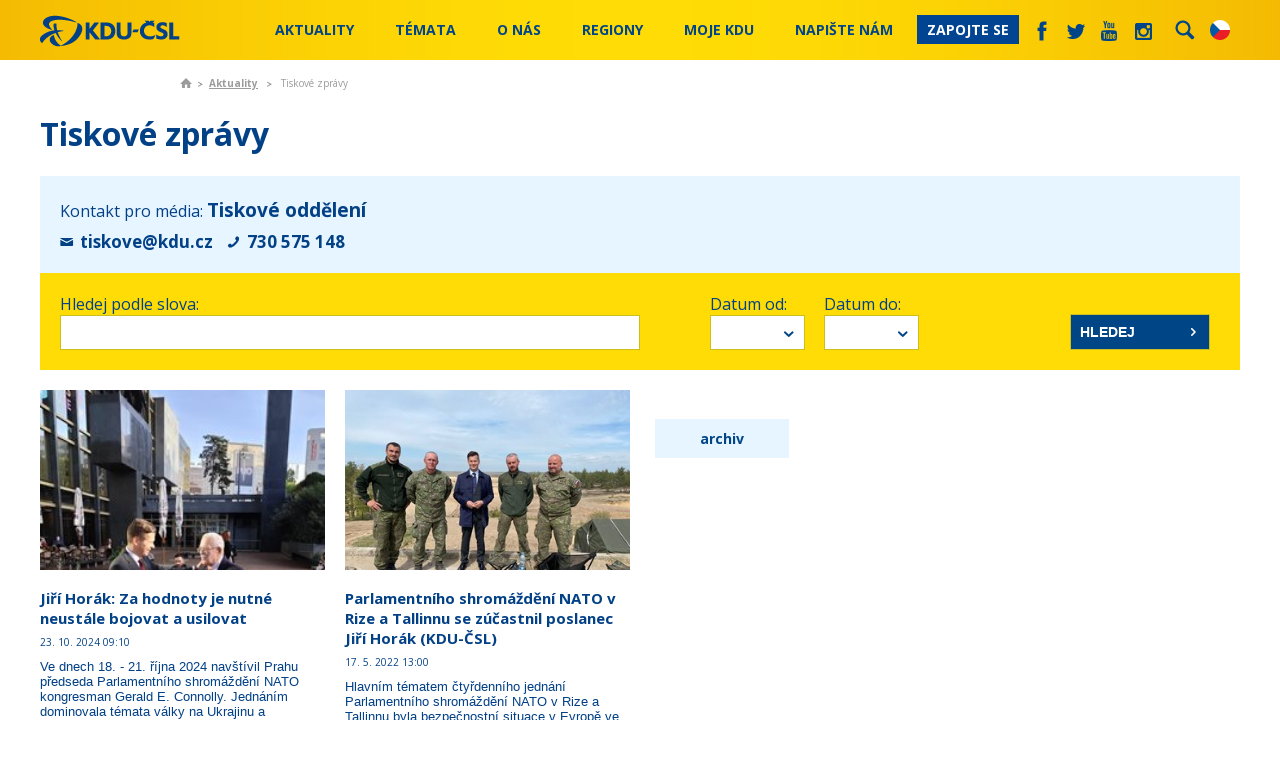

--- FILE ---
content_type: text/html; charset=utf-8
request_url: https://www.kdu.cz/aktualne/zpravy?tagid=6448&searchtext=
body_size: 22568
content:
<!DOCTYPE html PUBLIC "-//W3C//DTD XHTML 1.0 Transitional//EN" "http://www.w3.org/TR/xhtml1/DTD/xhtml1-transitional.dtd">
<html xmlns="http://www.w3.org/1999/xhtml"  lang='cs'>
<head id="head"><title>
	KDU-ČSL - Tiskov&#233; zpr&#225;vy
</title><meta http-equiv="content-type" content="text/html; charset=UTF-8" /> 
<meta http-equiv="pragma" content="no-cache" /> 
<meta http-equiv="content-style-type" content="text/css" /> 
<meta http-equiv="content-script-type" content="text/javascript" /> 
<link href="/CMSPages/GetResource.ashx?stylesheetname=KDU" type="text/css" rel="stylesheet"/>
<meta name="viewport" content="initial-scale=1.0,width=device-width">
<script src="//ajax.googleapis.com/ajax/libs/jquery/1.7.2/jquery.min.js"></script>

<link href='https://fonts.googleapis.com/css?family=Open+Sans:400,600italic,600,700&subset=latin,latin-ext' rel='stylesheet' type='text/css'>

<link href="/KDU/media/system/css/main.css?20241202" rel="stylesheet" />

<!--<link href="/KDU/media/system/css/bootstrap.css" rel="stylesheet" />-->
<link href="/KDU/media/system/css/jquery-bxslider.css" rel="stylesheet" />
<script src="/KDU/media/system/scripts/jquery.bxslider.min.js"></script>

<link href="/KDU/media/system/css/kdu-forum.css" rel="stylesheet" />
<link href="/KDU/media/system/css/kdu-add.css" rel="stylesheet" />
<link href="/KDU/media/system/css/kdu-donation-app.css?20240626" rel="stylesheet" />

<link href="/KDU/media/system/css/slick.css" rel="stylesheet" />
<script src="/KDU/media/system/scripts/slick.js"></script>

<link href="/KDU/media/system/css/meanmenu.css" rel="stylesheet" />
<script src="/KDU/media/system/scripts/jquery.meanmenu.js"></script>

<script src="/KDU/media/system/scripts/jquery-easing.js"></script>
<script src="/KDU/media/system/scripts/plugins.js"></script>
<script src="/KDU/media/system/scripts/modernizr.js"></script>
<script src="/KDU/media/system/scripts/sly.js"></script>
<script src="/KDU/media/system/scripts/pux-helper.js"></script>


<!-- Datepicker -->
<link href="/KDU/media/system/css/datepicker.css" rel="stylesheet" />
<script src="/KDU/media/system/scripts/jquery-ui-1.10.4.custom.min.js"></script>
<!-- Datepicker END -->

<!-- Google maps-->
<link href="/KDU/media/system/css/leaflet.css" rel="stylesheet" />
<link href="/KDU/media/system/css/kdu-maps.css" rel="stylesheet" />
<!--<script type="text/javascript" src="https://maps.googleapis.com/maps/api/js?key=AIzaSyBnpLs8iyi5NXmxqVJxvn8Oj8E8fRXsQgM&sensor=false"></script>-->
<!--<script type="text/javascript" src="https://maps.googleapis.com/maps/api/js?key=AIzaSyB0gJjCXYNDojfjXd3blHvXtYD1ZMD8bvw&sensor=false"></script>-->

<!--<script src="/KDU/media/system/scripts/marker-with-label.js" type="text/javascript"></script>-->
<!--<script src="/KDU/media/system/scripts/markerclusterer.js"></script>-->
<script src="/KDU/media/system/scripts/leaflet.js"></script>
<script src="/KDU/media/system/scripts/leaflet.markercluster.js"></script>
<script src="/KDU/media/system/scripts/pux-seznam-map.js?v=241219"></script>
<script src="/KDU/media/system/scripts/kdu-maps.js?v=241219"></script>
<!-- google maps END -->

<!-- Selectbox -->
<link href="/KDU/media/system/css/jquery-selectbox.css" rel="stylesheet" />
<script src="/KDU/media/system/scripts/jquery.selectbox-0.2.js"></script>
<!-- Selectbox -->

<!--Photo Gallery -->
<!-- Add mousewheel plugin (this is optional) -->
<script type="text/javascript" src="/KDU/media/system/fancy/jquery-mousewheel-3-0-6-pack.js"></script>
<!-- Add fancyBox main JS and CSS files -->
<script type="text/javascript" src="/KDU/media/system/scripts/jquery-fancybox.js?v=2.0.6"></script>
<link rel="stylesheet" type="text/css" href="/KDU/media/system/fancy/jquery-fancybox.css?v=2.0.6" media="screen" />
<!-- Add Thumbnail helper (this is optional) -->
<link rel="stylesheet" type="text/css" href="/KDU/media/system/fancy/jquery-fancybox-thumbs.css?v=1.0.2" />
<script type="text/javascript" src="/KDU/media/system/fancy/jquery-fancybox-thumbs.js?v=1.0.2"></script>


<script src="/KDU/media/system/scripts/bootstrap.js"></script>
<link href="/KDU/media/system/css/prettyPhoto.css" rel="stylesheet" />
<script src="/KDU/media/system/scripts/jquery-prettyPhoto.js"></script>
<link href="/KDU/media/system/css/kdu-gallery.css" rel="stylesheet" />
<script src="/KDU/media/system/scripts/jquery-easing.js"></script>
<script src="/KDU/media/system/scripts/jquery-timers-1-2.js"></script>
<script src="/KDU/media/system/scripts/jquery-galleryview-3-0-dev.js"></script>
<script src="/KDU/media/system/scripts/main-gallery-script.js"></script>
<!-- Photo Gallery end -->
<script src="/KDU/media/system/scripts/intersection-observer.js"></script>
<script src="/KDU/media/system/scripts/pux-lazyload.js"></script>
<script src="/KDU/media/system/scripts/pux-ajax.js"></script>
<script src="/KDU/media/system/scripts/kdu-csl.js?20240614"></script>
<script src="/KDU/media/system/scripts/kdu-calc.js?20240624-2"></script>
<script src="/KDU/media/system/scripts/kdu-csl-main-page.js?20240626"></script>


<link href="/system/favicon" type="image/x-icon" rel="shortcut icon"/> 
<link href="/system/favicon" type="image/x-icon" rel="icon">

<link rel="alternate" type="application/rss+xml" title="RSS KDU-ČSL" href="/system/rss" />
<link href="/KDU/media/system/css/print.css" rel="stylesheet" media="print" />


<script type="text/javascript">
	/* <![CDATA[ */
	var seznam_retargeting_id = 72882;
	/* ]]> */
</script>
<script type="text/javascript" src="//c.imedia.cz/js/retargeting.js"></script>

<!-- Google Tag Manager -->
<script>(function(w,d,s,l,i){w[l]=w[l]||[];w[l].push({'gtm.start':
new Date().getTime(),event:'gtm.js'});var f=d.getElementsByTagName(s)[0],
j=d.createElement(s),dl=l!='dataLayer'?'&l='+l:'';j.async=true;j.src=
'https://www.googletagmanager.com/gtm.js?id='+i+dl;f.parentNode.insertBefore(j,f);
})(window,document,'script','dataLayer','GTM-MG48S8H');</script>
<!-- End Google Tag Manager -->

<!-- Google tag (gtag.js) NOVÝ -->
<script async src="https://www.googletagmanager.com/gtag/js?id=G-LXBLG5GWPM"></script>
<script>
  window.dataLayer = window.dataLayer || [];
  function gtag(){dataLayer.push(arguments);}
  gtag('js', new Date());

  gtag('config', 'G-LXBLG5GWPM');
</script>

<!-- Meta Pixel Code -->
<script>
!function(f,b,e,v,n,t,s)
{if(f.fbq)return;n=f.fbq=function(){n.callMethod?
n.callMethod.apply(n,arguments):n.queue.push(arguments)};
if(!f._fbq)f._fbq=n;n.push=n;n.loaded=!0;n.version='2.0';
n.queue=[];t=b.createElement(e);t.async=!0;
t.src=v;s=b.getElementsByTagName(e)[0];
s.parentNode.insertBefore(t,s)}(window, document,'script',
'https://connect.facebook.net/en_US/fbevents.js');
fbq('init', '1052312544874012');
fbq('track', 'PageView');
</script>
<noscript><img height="1" width="1" style="display:none"
src="https://www.facebook.com/tr?id=1052312544874012&ev=PageView&noscript=1"
/></noscript>
<!-- End Meta Pixel Code -->

<!-- Meta Pixel Code Jurecka -->
<script>
!function(f,b,e,v,n,t,s)
{if(f.fbq)return;n=f.fbq=function(){n.callMethod?
n.callMethod.apply(n,arguments):n.queue.push(arguments)};
if(!f._fbq)f._fbq=n;n.push=n;n.loaded=!0;n.version='2.0';
n.queue=[];t=b.createElement(e);t.async=!0;
t.src=v;s=b.getElementsByTagName(e)[0];
s.parentNode.insertBefore(t,s)}(window, document,'script',
'https://connect.facebook.net/en_US/fbevents.js');
fbq('init', '1285404592882688');
fbq('track', 'PageView');
</script>
<noscript><img height="1" width="1" style="display:none"
src="https://www.facebook.com/tr?id=1285404592882688&ev=PageView&noscript=1"
/></noscript>
<!-- End Meta Pixel Code -->
 
<link href="/favicon.ico" type="image/x-icon" rel="shortcut icon"/>
<link href="/favicon.ico" type="image/x-icon" rel="icon"/>
</head>
<body class="LTR Chrome CSCZ ContentBody" >
     <!-- Messenger Plugin chatu Code -->
    <div id="fb-root"></div>
      <script>
        window.fbAsyncInit = function() {
          FB.init({
            xfbml            : true,
            version          : 'v10.0'
          });
        };

        (function(d, s, id) {
          var js, fjs = d.getElementsByTagName(s)[0];
          if (d.getElementById(id)) return;
          js = d.createElement(s); js.id = id;
          js.src = 'https://connect.facebook.net/cs_CZ/sdk/xfbml.customerchat.js';
          fjs.parentNode.insertBefore(js, fjs);
        }(document, 'script', 'facebook-jssdk'));
      </script>

      <!-- Your Plugin chatu code -->
      <div class="fb-customerchat"
        attribution="page_inbox"
        page_id="251656685576">
      </div>

<!-- Google Tag Manager (noscript) -->
<noscript><iframe src="https://www.googletagmanager.com/ns.html?id=GTM-MG48S8H"
height="0" width="0" style="display:none;visibility:hidden"></iframe></noscript>
<!-- End Google Tag Manager (noscript) -->
    <form method="post" action="/aktualne/zpravy?tagid=6448&amp;searchtext=" id="form">
<div class="aspNetHidden">
<input type="hidden" name="__CMSCsrfToken" id="__CMSCsrfToken" value="MVmHmNJAPgx9Xgman6i9V/TfhEJcuAymwCfZcGfzPc1B29uuCRZ/+pBGRX32K6Df68al9boFWc2xVKSq631jgC7xFXv6KgY5uDAT2I1eBsA=" />
<input type="hidden" name="__EVENTTARGET" id="__EVENTTARGET" value="" />
<input type="hidden" name="__EVENTARGUMENT" id="__EVENTARGUMENT" value="" />
<input type="hidden" name="__VIEWSTATE" id="__VIEWSTATE" value="7Bn0AR6DL9aBt/Z1QbtXuoSuSTby/l/+Td+b31ErYW6+CxvyZwiYpUcBnuRSWmiNvpQXd09jrmUWKPoueihBXiTWqw818+UizYxvqehpqRMUdZHS2mbUdQXU2x4/b3RtZijaHpT9tjQ0VSmeQCRTeXSVbjlmn+EU1DOsSFmmSRaMrXG/HYQfXVgXpfP+a1/Hmwu3FAOVlDZFLwu9gr7Z+7sUX9zFWh8i+odkdh7rkfDO/n9j+iy4ZTKGMGT5R/[base64]/qgNjoipIcEhjYESZ6YORJSzf8m2SeEDhdCIsKCeoMszZafWFJOQy5ctBIGzG6lrxwaW0I3qdw96JgLkaGEAU22FR6z/zb/aOw2eDZr96/dJTxujgMb9xI+x7bbQbnFwK+VajLQOpl8oQ+LDXTTqiSWtvkPXAS8MqkcjZtahRQB0iBHDRdYmNkG60abMtKNGTtWQvTVWXsQactTfwIIq63ODTTtldJ/[base64]/CSmUQdtR8h5gFJp5EJq/n3Pnd8W3IpJuhURvvwFOirnuC1Z/VOoS3S174pz7awPLMpzfZBrQ71OmTcQFUFvbXk8gWLOCaaiOFX/ag3el1KjldXax0UTUueO1fSd8IQQt6X4ODjH/h2ROfk9HcLIQsbblsYVjTZ9k0S/O/otDiRAcX/0sS5MRHjDtU8LZUxRyB6NkhEZqB6Hm9SgcsQzzeVjsiOjt2uZ9BNhpcvdLGjHoxi69IpPYaGTQvi7OZh7ossnEyRACrzJwhqEyCJdFABB6deOcovCYLsN9n7ABDhzjSn+bWC2qvC+y0GCfYVabwhjlERIRRmS+FJqc2QCsUuOfc/xi6xxqFf5KoC8dxZeY7OqmNaZt+Z2VoS9RtUGxS7dQQzsP43vTb01nmPIXs/W4+Q8ugaZ/HvdAa7PUc+tsGJTUXerREHrE5aX4XWl8G5Mtn/trspMdHEDwmu7oHEtrzfqr4nmkREMA+Wqc8d2W7JX9Z20cttK2drjYDhAfk0bRa+ZkwyrF9dWlK5vdmSmIiw31C+GpKI0eqqeQollTG/nPIbiC6yoyxzkhiwuChG8JfvP6g4E+LNRgusMonIkkWggDbViozf5YB7JLyKmnyu6E75Qxon8y1aF62BbSFmKHg5V3FnArkFTY8l9UIJ4OpeXt/gf/Xk3gyEeUEZeAAFH1a84708FjA+Wv9+VXwvmtL9YMblILbc4Ty/MVWLOUDgQYImtBOO3Mq99+3oYtKw/GzDPd/RZq6Z8aKH89cYJp7aC+18zlbWpmbccmh6YiruZvyDRdLPq1tCex4qF9N9fOUfjojtWk3NFx8ERyhv1UArRsz+6gvh5zTFq9ZsgUw5iLVb0SNNvr6uk/uQrzHMQNY9anf+mOSTScuanXGClKpY/zg/2wl7HjN1Q8X6Q6BeOYgpyEaiFukETD8A2TVaxw+LSJ8zimvvmPWk1CDmI8N6E6mYimEhbxLQfLXbLgwQD1knIXxgdRkHic8HXez6tRePCF9g4ect7CJdUkiq4aa8ScIx7jE+VNhKZAL+ltpjIeoQs8ZATG8zMb22rP49i0/r1eh3ME//ajFOJmmkDrO5nzHUsJwOhTTCNsGL3et2ulmvEZGI+vK3hVFHCu6wk+nEalPWhpEcOhTEdoqOKo5v530Yg1E60ofgJi7Wzpx1sM6aeOwkJavqu5kq/SgsueEvLt7iIQ8ESdXWZTDz2W65khK4Swu2cZ2WZ64gyJoQFaI5W/[base64]/uRqirB0KuDOpNMR8nEiNkExkPz5WT22wH7doM7Ped1hRHZXXBhvOhDhx+I/wzJB0w43ONUHZN8hMPkiTLKxKolx31QEHenHMM7VCSezaGn9ENpxftQKQAk02puN9bQS8KUDsNUgCNiH01UnVDaEOHhbR98KkDqD6hAmjjJGDgT4dWnZioufxfU75mHbAPpwRqzg4oR4my0fezFPm3rzvN5b9nrWX1fABswgt5zZL22NJMgaRmS3k/deHUCVOv0a2a51OLXjMFXIPHv1Tr5mclGfg2M8kkklQUQ5939JBja8iZjqAQzPR6p/YRiyLWCLYISYxKgiB17By0fBrRrXMvaCEdKwBH2GwxDHyOEmtUzPA8NI2scxg/ridviWT/czKWdbVkuqbKF3Vxove/psXB98iKqTrQ2amdrsFwvF3P9KNnggwKZkyQkayxlqlqQ6yhO94rzxO3Mg0k/zG4htpy3Xad7GfeP/8R8wqUy9jYl45K825EG9WbxCACjUOIxRerNrrgQ5jvexso5gUNPCt5rBMxvBfHUonz1GumQ3V07uZsfj0q8+kL4V39wwb3YdpPCr4+FFO9xu+tD+uiPCqDnYlD6s5qeIwKudmJjqRrZhqg26bpBGVCoKPcAMtVOYopbC5vXoVQ99Bnn1I7ISK3BPyd1LdA+iPgf/jL58ROnECFo8BcvdOGo3I5VawYkj52X3t4fIj9+dugBajLS4vYIX1/Ka1rPQpPN6XL1q4+CkRi9AnwXJVWSS3gNyUIXcmA1ysqjz9fheCp17j126We8VZXLcwruYQrokVYikUbyQ/bFL2tYIWTVs5DQM3CUy+iw1ta1EKOEh1sZIq9XDEdqrmmiXyFoj8gsq732F5LKaDVSkAsgq6AeznAIZ98ADIh3TjiYJ1069fv7ksnT4trGmS/PWW9A4enS4pjAxGavV5laFjBVT00r+ck+nrxUejL3QbFe1VXjucfS2+Hd4tzpMv/MoNuXQtSluv9ZdiY9UlSEaBRk6kW/Iv5rYESAD7zyTk6fr4bFvdx2CQ5NxWaomQ5ysbhNpq+kknl1INYg9LjvwAXgHLY1nXDSQ5rfQS/pQ60D5zr82AFybyBZutiiWH6n9TEnj/[base64]/5cAKKhwptgrpZ0nzeFgYVSCuZEEzBM36y0CAOd+IuE0/AhZQmWOPn1V+eUUrp5rbji7Sb5hCQCeggW5q2bHQxmpVpgXCFJV/IA6xeFUcX8ShGg0/GHCfoN9NAInDbj8yzca76cNgaL3+YiBN/zVYtytdGvIvvG6yrytoFpKfOj8X0oUNsanYun4Ok0hMxsxkHXpfmeCRdAi7a/hXomymCZd0OEDtgp8R4UC0KoCBwPyADPQCyQ4HBfMEXWg3BrA6OBdRdg5dQ+rOXmD1I7rj10o/2j6sAu3F/WSkfm5U3oY8sPI7bsE7N+FFVqkakQradl+7+egBdBpjDUnhprmD1Fx+cjd9vw8qhnrMuPZ7dJvPBa5Zcn8e8moXfCQeKnTgoNgJh8JnBrkf+AjJz/euftkdKJyHwsZalLfq7eTxnrdBkglK+ML09oQdUOAndr2RT0EwXQJMTZJNIkH4hR6FP2X/SZeyRXMSZcKHvc5JnUOtZGolVyLcOG21EeBEXRTzrvC+VIzkf9x32pu0g3FjpAbaWN51MGeaPCap5WCv8eyHFSb2qbnR8o5++pxC48zrm7UyVt1a8jln+dKMf43iiidyr5aNe2Xy1lmHqDDpTRkzvkq6NppA1Pew9vs6Bejy92/wnBk+fD9CTXSYAGYyOcfbucyz0TFFdPIAolsF8pgiYZpprxhdv9Yb/jL3vxuvlQX7dtrEWHEJayrTIOehVQuj/0sE1HelBbS5tsAZ3vGhhBEIQ11nL+wGDzxXwVjFB3M/gO2HEZ8uv6e0HKYfRellXTUZcnCoO++iI+pyb1qkSPRgudClG+DJXfVXPXt+wVUR1w7mAYm6pmKBdwF/I3xUKLZH6NF9bVf98Q4wRHJXP0+o915ELXsgfmWCCtvr0U2eXC+TRpu+8z/ejyCdqsgT2a4VAEJSqiaNTk0edxfw+edBR4faruOj3YW8ER3iuKSNM4idy9dSfrAhtEZHVx51Gu0vaCez2xqSOVR6ztnLt7EdOUB3Kggih2ke4xRMgIG3nkt492ZsaEaY4xk3CYVGrf3ozZ3sP8AS6gvlzoIksOQXon7Ij8qL/[base64]/nrv5r+YP5I7BrdYlKnNZaMvSK8kqQWIDULlT3A0LKLiwElILOVmbcqioPrhyv0tnC3ukXRe4ztbfc5JUg7KP3k5yvTu0M2lHBwolFzADgHY/[base64]/HfpFR/sJfBi7FjkY/WBAY2WXchMIJvOKiAnCl4/skN20sM+RTOWlHhz+OZ3KWNgLNwZh7wu7hlkIpMn+od/[base64]/PDtY1ETo5D6rLAbd+5mp5FB30dy5QRmRTN2rjZiidMbMBFyvGzWPu+r1LzQ5jkuy3NfPEfvBq4/1hs2KOn9quldo8KDF+WCENWXD01M1mecB6ckMr8Xj/9bFyRnYXM7CKaTEHSVl/Md+Q5eH/KusLuEuQ0EZAqmY/nawlomnqpvRXvfNB+bjn8dV8C4E59uKJqqpv65TAQGZde690+illLOljdKkMpZwgdJyJmbtTO7ArST+bCfc/sIgrR/Q7z0g8iu7Qwsm8NJPlpOSh8IxG5ibtqMDKfqd93yTJEoTh+ZiEfegfOK9WKDA9btI/n603BczsL8FB11TApKT5B9BEjdwLCrgmQmLPd5kbbVjATK04kBnTa4uMiDuOtF5ABDoBec+sPtopyt6FjPHQ/ABw/Nfld53KWAp2pZ5fNeUPRSfq5ALjD57qWpjHwYb7XWRwIVVS6ez5hTfYYD8aUgV2Me1VOHEKeaUp3dBNw89Lc4L1IU2vZrR4cGNi/l13fpfRYm3BsK8TlnDsrkIJjeonQlGixBcXO5HjE44vHkBcv/[base64]/IB1SUuxexd/fy+VyR/7YEUJ1O4vz6oSgSsXFnAX6HrAAYeMvsoy1kf3Z2F3abAwTFfQBRwH89akKBkb9EjPIQ+cPwmfuo+HKrJfW61OJDR1/v4VpEh1iCpOviHzuJ0d6c7oU/Y/i/RvESYgjAYF+bP8Wxm1+r0peA4yn4mDOcM8WEjTzq3cIUDm+6aochTJFysYWiD/EuycLhVaJh7jVH43WiFc5rJaWmHUA/uvnSlRC3mVmtCMZgcC8Pka/yLYqk1iDqeZnqMBAUeFv7AcfNkydLpRW8bllvOrLrP49pyWHLuSH0XiVrScSM9AqZj1d9dtZw5VpQQHr+o2VFPZnV0pQqDI6I13G4voP7OvKCr0UsldUL9BBEijoImRaDW2gCrmv12MPZw0TLjFmBXYgnTdRnCKCOYYCUwO1bCLKgGiElNS6/5SRQAggKYi7omzWPMD301eW+hfUp5CjoIQTw8rLx1O8u5rAUz1amzdmVkE1fH3XFS0a2QaXh7GAI/xUukLlu+9zwnpAv5hV/[base64]/8uPJ8YbrGwO/uDmnyzVxljxQiwTBKDEDjoZK8eXzeBvWnS1AYWhYb+/RV1ZUHKky9waDp33z7VF68Ayh6fJkuRA/8/zRUdE1okMiQzAoemGFXJn9Bn+6ve0lCcfjHlDNf/fKCy1plCOhXiUPH7FBnRJNCkckD8PGEEoijef4i/68Rk20auSd+63SCBSYURXzfBHWuH8a0BGz4v2oHPmHSyz8vKPyEn1Tvr4FmuMMGhMH1ZxHF2f0881NCpRv8mypp95NfjjS7qlBndI6i1aA3ey0QrbvovQQF534Oku6A1vYoMBNngFEul/Yyoekaf/jy+ADpPWwtGpO+gEJOnyuQ9MXS1mbJw4IzcH3WkpCvDsLjmEH0fG6rBsG9y7Hpr31LXjRjSIj2b7YyN8ASZhQi1oeDrRYRr7+I68d8q5LCKQYsOAjgZQxfvhjSomtZZIhgHRq5DUTT9ufpeq/qQlK8H8QUILIt/sZFheAE/bxsXB99h+PHq53zayZVO5DUtjc4qfRfMJCrvj1MKSzBR9eSSXQaXM1RJpiRRgMhgf+iqYhvZI78ODV0+rKvLOkO2EtieVRhhHgWQO5vWhrmtiwqpAq4jDqfnzpk/m/zYrhbX9Zh08BjTj4mDpr+C1bgLcPENJeNkQVVUMcY/xJZYKsWcXOpJT/jSGd1AbqkB/1HZKXcxXkjncmXuFqEj6/QOKlaWNJrDXZwvANzQgbGPLPaz9gFCtASQIGPPQA7e+64uyaBxKhYU9AMLKzqcBypOBkVCnFBOQz4cz+JEnT4NJDv4+zbjLg4BMfeGdrCYBKzVreW2HzHIx9pU3zE5qsclrvN7UCFl2p3vMUHH77dbmdse9i/99mmSOq3bToacWnmyLlBDDibMvuRsWHwYm1iFTXVPoBSxd1aifhSmwiPB+kUL4ACKktX+0Np6tapPIdM5QGnLD+zPasos/UgpxsGTLjaBZQomoBTntMN3iTjowlySYfT0i6p9nAvDVlu9CPnaQWGPjsi3bDG60AgISbAg7vMhG7tkuxbClps/qpp/hxZGlnhnszm8w1Duml2ndLrRogO5Yqu+3UqXiJE8YIUXpoBx2prlxymTuOmzr7p+pYKdMwr24cR68zffrpRKcjZtOlIGANeJj/Lw" />
</div>

<script type="text/javascript">
//<![CDATA[
var theForm = document.forms['form'];
if (!theForm) {
    theForm = document.form;
}
function __doPostBack(eventTarget, eventArgument) {
    if (!theForm.onsubmit || (theForm.onsubmit() != false)) {
        theForm.__EVENTTARGET.value = eventTarget;
        theForm.__EVENTARGUMENT.value = eventArgument;
        theForm.submit();
    }
}
//]]>
</script>


<script src="/WebResource.axd?d=pynGkmcFUV13He1Qd6_TZEQtFuNB7Onge-osJ8_NziI-QQQ7f_v0l7xIxzqOv85XqRUYWrltWNPJrNbwKgu-kg2&amp;t=638286137964787378" type="text/javascript"></script>

<input type="hidden" name="lng" id="lng" value="cs-CZ" />
<script src="/CMSPages/GetResource.ashx?scriptfile=%7e%2fCMSScripts%2fWebServiceCall.js" type="text/javascript"></script>
<script type="text/javascript">
	//<![CDATA[

function PM_Postback(param) { if (window.top.HideScreenLockWarningAndSync) { window.top.HideScreenLockWarningAndSync(900); } if(window.CMSContentManager) { CMSContentManager.allowSubmit = true; }; __doPostBack('m$am',param); }
function PM_Callback(param, callback, ctx) { if (window.top.HideScreenLockWarningAndSync) { window.top.HideScreenLockWarningAndSync(900); }if (window.CMSContentManager) { CMSContentManager.storeContentChangedStatus(); };WebForm_DoCallback('m$am',param,callback,ctx,null,true); }
//]]>
</script>
<script src="/ScriptResource.axd?d=NJmAwtEo3Ipnlaxl6CMhvhZzK_ZNKpIOGJnY_KKQHJjOknZgSiG_DBO56Vj_4ACr8zrnQy8nRn61V2EQHNQL9h_OUrMHLONmbFhkMqFvd5gIt61hNYx3sIzT1pdT1Z26ORPqc09OAd7BXeQEOPsSCNp_Gh9m6b7ZTTffRaCslLU1&amp;t=13798092" type="text/javascript"></script>
<script src="/ScriptResource.axd?d=dwY9oWetJoJoVpgL6Zq8OEAtG3PyBHlQBGZzAQqNOIPJiIR4-cMhki0iFGPcM9uLhOPWK3Ooa1CZSLq_eNAz3pC5EQJAGwwxg-bExR_VJTklGoSVYLljvJbxA3Cuc7ox6mJA07nxOBX-9zfn9SXVqRG_eBrhUKH4z30vJRwUpz41&amp;t=13798092" type="text/javascript"></script>
<script type="text/javascript">
	//<![CDATA[

var CMS = CMS || {};
CMS.Application = {
  "language": "cs",
  "imagesUrl": "/CMSPages/GetResource.ashx?image=%5bImages.zip%5d%2f",
  "isDebuggingEnabled": false,
  "applicationUrl": "/",
  "isDialog": false,
  "isRTL": "false"
};

//]]>
</script>
<div class="aspNetHidden">

	<input type="hidden" name="__VIEWSTATEGENERATOR" id="__VIEWSTATEGENERATOR" value="A5343185" />
	<input type="hidden" name="__SCROLLPOSITIONX" id="__SCROLLPOSITIONX" value="0" />
	<input type="hidden" name="__SCROLLPOSITIONY" id="__SCROLLPOSITIONY" value="0" />
</div>
    <script type="text/javascript">
//<![CDATA[
Sys.WebForms.PageRequestManager._initialize('manScript', 'form', ['tp$lt$ctl07$pageplaceholder$p$lt$ctl02$PUXSearchNewsDialog$SearchNewsDialog$ctl00','','tctxM','','tp$lt$ctl07$pageplaceholder$p$lt$ctl02$PUXSearchNews$SearchResults$plcMess$pMP',''], [], [], 90, '');
//]]>
</script>

    <div id="ctxM">

</div>
    
<div id="fb-root"></div>
<script> 
    (function (d, s, id) {
        var js, fjs = d.getElementsByTagName(s)[0];
        if (d.getElementById(id)) return;
        js = d.createElement(s); js.id = id;
        js.src = "//connect.facebook.net/cs_CZ/sdk.js#xfbml=1&version=v2.0";
        fjs.parentNode.insertBefore(js, fjs);
    }(document, 'script', 'facebook-jssdk'));
</script>



<div class="header fixed">
  
    <div class="container-bigger">
        <div class="main-logo">
            <h1>KDU-ČSL</h1>
            <a href="/">
                
            </a>
        </div>
        <div class="language-box">
          <div class="current-language">
<span class="en  "></span>
<span class="cs  active"></span>
</div>
<div class="language-box-content"><a class="en  " href="http://en.kdu.cz/domu"></a>
<a class="cs  active" href="https://www.kdu.cz/domu?lang=cs-CZ"></a></div>
        </div>  
        <div class="searchbox">
            <div id="p_lt_ctl02_PUXSearchBox_pnlSearch" class="searchBox" onkeypress="javascript:return WebForm_FireDefaultButton(event, &#39;p_lt_ctl02_PUXSearchBox_btnSearch&#39;)">
	
    <label for="p_lt_ctl02_PUXSearchBox_txtWord" id="p_lt_ctl02_PUXSearchBox_lblSearch">Hledat:</label>
    <div class="searchbox-text">
        <input name="p$lt$ctl02$PUXSearchBox$txtWord" type="text" maxlength="1000" id="p_lt_ctl02_PUXSearchBox_txtWord" class="form-control" />
    </div>
    <input type="submit" name="p$lt$ctl02$PUXSearchBox$btnSearch" value="Vyhledat" id="p_lt_ctl02_PUXSearchBox_btnSearch" class="btn btn-primary" />
    

</div>

            <!--<div class="searchbox-text">
                <input type="text" placeholder="hledat" />
            </div>
            <input type="submit" value="" />-->
        </div>
        <div class="main-nav">
            <div class="ul-container">
               
	<ul id="menuElem" class="CMSListMenuUL">
		<li class="CMSListMenuHighlightedLI">
			<a class="CMSListMenuLinkHighlighted" href="/aktualne">Aktuality</a>
			<ul class="CMSListMenuUL">
				<li class="CMSListMenuHighlightedLI">
					<a class="CMSListMenuLinkHighlighted" href="/aktualne/zpravy">Tiskov&#233; zpr&#225;vy</a>
					<ul class="CMSListMenuUL">
						<li class="CMSListMenuLI">
							<a class="CMSListMenuLink" href="/aktualne/zpravy/snemovna">Poslaneck&#225; sněmovna</a>
						</li>
						<li class="CMSListMenuLI">
							<a class="CMSListMenuLink" href="/aktualne/zpravy/senat-pcr">Sen&#225;t</a>
						</li>

					</ul>
				</li>
				<li class="CMSListMenuLI">
					<a class="CMSListMenuLink" href="/aktualne/z-medii">Z m&#233;di&#237;</a>
				</li>
				<li class="CMSListMenuLI">
					<a class="CMSListMenuLink" href="/aktualne/ruzne">Různ&#233;</a>
				</li>
				<li class="CMSListMenuLI">
					<a class="CMSListMenuLink" href="/aktualne/lidovecke-uspechy">Lidoveck&#233; &#250;spěchy</a>
				</li>
				<li class="CMSListMenuLI">
					<a class="CMSListMenuLink" href="/aktualne/lidovecka-media/novy-hlas">Lidoveck&#225; m&#233;dia</a>
					<ul class="CMSListMenuUL">
						<li class="CMSListMenuLI">
							<a class="CMSListMenuLink" href="/aktualne/lidovecka-media/novy-hlas/aktualne">HLAS křesťansk&#233; demokracie</a>
							<ul class="CMSListMenuUL">
								<li class="CMSListMenuLI">
									<a class="CMSListMenuLink" href="/aktualne/lidovecka-media/novy-hlas/aktualne">Aktu&#225;lně</a>
								</li>
								<li class="CMSListMenuLI">
									<a class="CMSListMenuLink" href="/aktualne/lidovecka-media/novy-hlas/o-nas">O n&#225;s / Kontakt</a>
								</li>
								<li class="CMSListMenuLI">
									<a class="CMSListMenuLink" href="/aktualne/lidovecka-media/novy-hlas/objednavka">Odběr HLASu</a>
								</li>
								<li class="CMSListMenuLI">
									<a class="CMSListMenuLink" href="/aktualne/lidovecka-media/novy-hlas/podporte-nas">Podpořte n&#225;s</a>
								</li>

							</ul>
						</li>
						<li class="CMSListMenuLI">
							<a class="CMSListMenuLink" href="/podcasty">Podcasty</a>
						</li>
						<li class="CMSListMenuLI">
							<a class="CMSListMenuLink" href="/aktualne/odebirani-newsletteru">Odběr newsletteru</a>
						</li>
						<li class="CMSListMenuLI">
							<a class="CMSListMenuLink" href="/aktualne/lidovecka-media/odkazy">Odkazy</a>
						</li>

					</ul>
				</li>
				<li class="CMSListMenuLI">
					<a class="CMSListMenuLink" href="/aktualne/kalendar-udalosti">Kalend&#225;ř ud&#225;lost&#237;</a>
				</li>
				<li class="CMSListMenuLI">
					<a class="CMSListMenuLink" href="/aktualne/galerie">Galerie</a>
				</li>
				<li class="CMSListMenuLI">
					<a class="CMSListMenuLink" href="/aktualne/archiv">Archiv</a>
				</li>

			</ul>
		</li>
		<li class="CMSListMenuLI">
			<a class="CMSListMenuLink" href="/Temata/Lidovecky_program">T&#233;mata</a>
			<ul class="CMSListMenuUL">
				<li class="CMSListMenuLI">
					<a class="CMSListMenuLink" href="/temata/lidovecky_program">Lidoveck&#253; program</a>
				</li>
				<li class="CMSListMenuLI">
					<a class="CMSListMenuLink" href="/temata/revize-davek">Revize d&#225;vek</a>
				</li>
				<li class="CMSListMenuLI">
					<a class="CMSListMenuLink" href="/temata/oprav-dum-po-babicce/uvod">Oprav dům po babičce</a>
					<ul class="CMSListMenuUL">
						<li class="CMSListMenuLI">
							<a class="CMSListMenuLink" href="/temata/oprav-dum-po-babicce/uvod">&#218;vod</a>
						</li>
						<li class="CMSListMenuLI">
							<a class="CMSListMenuLink" href="/temata/oprav-dum-po-babicce/nova-zelena-usporam">Nov&#225; zelen&#225; &#250;spor&#225;m</a>
						</li>
						<li class="CMSListMenuLI">
							<a class="CMSListMenuLink" href="/temata/oprav-dum-po-babicce/jak-na-to">Jak na to</a>
						</li>
						<li class="CMSListMenuLI">
							<a class="CMSListMenuLink" href="/temata/oprav-dum-po-babicce/otazky-a-odpovedi">Ot&#225;zky a odpovědi</a>
						</li>
						<li class="CMSListMenuLI">
							<a class="CMSListMenuLink" href="/temata/oprav-dum-po-babicce/myty-a-fakta">M&#253;ty a fakta</a>
						</li>

					</ul>
				</li>
				<li class="CMSListMenuLI">
					<a class="CMSListMenuLink" href="/temata/lidovecke-vychovne">Lidoveck&#233; v&#253;chovn&#233;</a>
				</li>
				<li class="CMSListMenuLI">
					<a class="CMSListMenuLink" href="/pomocukrajine">Pomoc Ukrajině</a>
				</li>
				<li class="CMSListMenuLI">
					<a class="CMSListMenuLink" href="/temata/milostive-leto">Milostiv&#233; l&#233;to</a>
				</li>
				<li class="CMSListMenuLI">
					<a class="CMSListMenuLink" href="/temata/achiv">Archiv</a>
					<ul class="CMSListMenuUL">
						<li class="CMSListMenuLI">
							<a class="CMSListMenuLink" href="/Temata/Cirkularni-ekonomika/Uvod">Ochrana životn&#237;ho prostřed&#237;</a>
							<ul class="CMSListMenuUL">
								<li class="CMSListMenuLI">
									<a class="CMSListMenuLink" href="/temata/achiv/cirkularni-ekonomika/uvod">&#218;vod</a>
								</li>
								<li class="CMSListMenuLI">
									<a class="CMSListMenuLink" href="/temata/achiv/cirkularni-ekonomika/stat">St&#225;t</a>
								</li>
								<li class="CMSListMenuLI">
									<a class="CMSListMenuLink" href="/temata/achiv/cirkularni-ekonomika/kraje-a-obce">Kraje a obce</a>
								</li>
								<li class="CMSListMenuLI">
									<a class="CMSListMenuLink" href="/temata/achiv/cirkularni-ekonomika/domacnosti">Dom&#225;cnosti</a>
								</li>
								<li class="CMSListMenuLI">
									<a class="CMSListMenuLink" href="/temata/achiv/cirkularni-ekonomika/inspirace">Inspirace</a>
								</li>
								<li class="CMSListMenuLI">
									<a class="CMSListMenuLink" href="/temata/achiv/cirkularni-ekonomika/kontakt">Kontakt</a>
								</li>

							</ul>
						</li>
						<li class="CMSListMenuLI">
							<a class="CMSListMenuLink" href="/temata/achiv/bezpecnost-a-evropa">Bezpečnost a Evropa</a>
						</li>
						<li class="CMSListMenuLI">
							<a class="CMSListMenuLink" href="/temata/achiv/koronavirova-krize-jako-vyzva">Koronavirov&#225; krize jako v&#253;zva</a>
						</li>
						<li class="CMSListMenuLI">
							<a class="CMSListMenuLink" href="/temata/achiv/lidovecky-program">Rodiče</a>
						</li>

					</ul>
				</li>

			</ul>
		</li>
		<li class="CMSListMenuLI">
			<a class="CMSListMenuLink" href="/o-nas/kdo-jsme">O n&#225;s</a>
			<ul class="CMSListMenuUL">
				<li class="CMSListMenuLI">
					<a class="CMSListMenuLink" href="/o-nas/kdo-jsme">Kdo jsme</a>
				</li>
				<li class="CMSListMenuLI">
					<a class="CMSListMenuLink" href="/o-nas/historie">Historie</a>
				</li>
				<li class="CMSListMenuLI">
					<a class="CMSListMenuLink" href="/o-nas/dokumenty/stanovy">Dokumenty</a>
					<ul class="CMSListMenuUL">
						<li class="CMSListMenuLI">
							<a class="CMSListMenuLink" href="/o-nas/dokumenty/stanovy">Stanovy</a>
						</li>
						<li class="CMSListMenuLI">
							<a class="CMSListMenuLink" href="/o-nas/dokumenty/charta-kdu-csl">Charta KDU-ČSL</a>
						</li>
						<li class="CMSListMenuLI">
							<a class="CMSListMenuLink" href="/o-nas/dokumenty/usneseni">Usnesen&#237;</a>
						</li>
						<li class="CMSListMenuLI">
							<a class="CMSListMenuLink" href="/o-nas/dokumenty/volebni-programy">Volebn&#237; programy</a>
						</li>
						<li class="CMSListMenuLI">
							<a class="CMSListMenuLink" href="/o-nas/dokumenty/vnitrostranicke-normy">Vnitrostranick&#233; normy</a>
						</li>
						<li class="CMSListMenuLI">
							<a class="CMSListMenuLink" href="/o-nas/dokumenty/financni-zpravy">Finančn&#237; zpr&#225;vy</a>
						</li>
						<li class="CMSListMenuLI">
							<a class="CMSListMenuLink" href="/o-nas/dokumenty/darovaci-smlouvy">Darovac&#237; smlouvy</a>
						</li>
						<li class="CMSListMenuLI">
							<a class="CMSListMenuLink" href="/akce">Sjezdy / Akce</a>
						</li>
						<li class="CMSListMenuLI">
							<a class="CMSListMenuLink" href="/o-nas/dokumenty/ostatni">Ostatn&#237;</a>
						</li>

					</ul>
				</li>
				<li class="CMSListMenuLI">
					<a class="CMSListMenuLink" href="/O-nas/Nasi-lide/predsednictvo">Naši lid&#233;</a>
					<ul class="CMSListMenuUL">
						<li class="CMSListMenuLI">
							<a class="CMSListMenuLink" href="/o-nas/nasi-lide/predsednictvo">Předsednictvo</a>
						</li>
						<li class="CMSListMenuLI">
							<a class="CMSListMenuLink" href="/o-nas/nasi-lide/clenove-vlady">Ministři</a>
						</li>
						<li class="CMSListMenuLI">
							<a class="CMSListMenuLink" href="/o-nas/nasi-lide/poslanci">Poslanci</a>
						</li>
						<li class="CMSListMenuLI">
							<a class="CMSListMenuLink" href="/o-nas/nasi-lide/senatori">Sen&#225;toři</a>
						</li>
						<li class="CMSListMenuLI">
							<a class="CMSListMenuLink" href="/o-nas/nasi-lide/hejtmani">Hejtmani</a>
						</li>
						<li class="CMSListMenuLI">
							<a class="CMSListMenuLink" href="/o-nas/nasi-lide/evropsky-parlament">Europoslanci</a>
						</li>
						<li class="CMSListMenuLI">
							<a class="CMSListMenuLink" href="/o-nas/nasi-lide/celostatni-vybor">Celost&#225;tn&#237; v&#253;bor</a>
						</li>
						<li class="CMSListMenuLI">
							<a class="CMSListMenuLink" href="/o-nas/nasi-lide/celostatni-konference">Celost&#225;tn&#237; konference</a>
						</li>
						<li class="CMSListMenuLI">
							<a class="CMSListMenuLink" href="/o-nas/nasi-lide/odborne-komise">Odborn&#233; komise</a>
						</li>
						<li class="CMSListMenuLI">
							<a class="CMSListMenuLink" href="/o-nas/nasi-lide/crk">CRK</a>
						</li>
						<li class="CMSListMenuLI">
							<a class="CMSListMenuLink" href="/o-nas/nasi-lide/crs">CRS</a>
						</li>

					</ul>
				</li>
				<li class="CMSListMenuLI">
					<a class="CMSListMenuLink" href="/o-nas/kontakty">Kontakty</a>
				</li>
				<li class="CMSListMenuLI">
					<a class="CMSListMenuLink" href="/o-nas/grafika">Grafika</a>
					<ul class="CMSListMenuUL">
						<li class="CMSListMenuLI">
							<a class="CMSListMenuLink" href="/o-nas/grafika/nastenky">Př&#237;lohy časopisu HLAS</a>
						</li>
						<li class="CMSListMenuLI">
							<a class="CMSListMenuLink" href="/o-nas/grafika/plakaty">Dalš&#237; materi&#225;ly na n&#225;stěnky</a>
						</li>
						<li class="CMSListMenuLI">
							<a class="CMSListMenuLink" href="/o-nas/grafika/plakaty-a-letaky-tematicke">Plak&#225;ty a let&#225;ky - tematick&#233;</a>
						</li>
						<li class="CMSListMenuLI">
							<a class="CMSListMenuLink" href="/o-nas/grafika/graficky-manual">Grafick&#253; manu&#225;l</a>
						</li>
						<li class="CMSListMenuLI">
							<a class="CMSListMenuLink" href="/o-nas/grafika/socialni-site-sablony">Soci&#225;ln&#237; s&#237;tě - šablony</a>
						</li>

					</ul>
				</li>
				<li class="CMSListMenuLI">
					<a class="CMSListMenuLink" href="https://www.psp.cz/sqw/hlasovani.sqw">Jak hlasujeme v PS</a>
				</li>
				<li class="CMSListMenuLI">
					<a class="CMSListMenuLink" href="https://www.senat.cz/xqw/xervlet/pssenat/prubeh">Jak hlasujeme v Sen&#225;tu</a>
				</li>
				<li class="CMSListMenuLI">
					<a class="CMSListMenuLink" href="/o-nas/financovani">Financov&#225;n&#237;</a>
				</li>
				<li class="CMSListMenuLI">
					<a class="CMSListMenuLink" href="/o-nas/nasi-partneri">Naši partneři</a>
				</li>

			</ul>
		</li>
		<li class="CMSListMenuLI">
			<a class="CMSListMenuLink" href="/regiony">Regiony</a>
		</li>
		<li class="CMSListMenuLI">
			<a class="CMSListMenuLink" href="/moje-kdu">Moje KDU</a>
			<ul class="CMSListMenuUL">
				<li class="CMSListMenuLI">
					<a class="CMSListMenuLink" href="/moje-kdu/stante-se-clenem">Staňte se členem</a>
				</li>

			</ul>
		</li>
		<li class="CMSListMenuLI">
			<a class="CMSListMenuLink" href="/Podporit-KDU/Napiste-nam">Napište n&#225;m</a>
		</li>
		<li class="menu-btn">
			<a class="CMSListMenuLink" href="/podporit-kdu">Zapojte se</a>
		</li>
		<li class="soc facebook">
			<a class="CMSListMenuLink" onclick="window.open(&#39;https://www.facebook.com/kducsl&#39;,&#39;_blank&#39;); return false;" href="/facebook">Facebook</a>
		</li>
		<li class="soc twitter">
			<a class="CMSListMenuLink" onclick="window.open(&#39;https://twitter.com/kducsl&#39;,&#39;_blank&#39;); return false;" href="/twitter">Twitter</a>
		</li>
		<li class="soc youtube">
			<a class="CMSListMenuLink" onclick="window.open(&#39;https://www.youtube.com/user/kducsl&#39;,&#39;_blank&#39;); return false;" href="/youtube">Youtube</a>
		</li>
		<li class="soc instagram">
			<a class="CMSListMenuLink" onclick="window.open(&#39;https://www.instagram.com/kducsl&#39;,&#39;_blank&#39;); return false;" href="/instagram">Instagram</a>
		</li>

	</ul>



            </div>
        </div>
        <div class="clear"></div>
        
    </div>
    
  </div>
<div class="menu-helper"></div>

  <hr />
  
  


<div class="pux-breadcrumbs-container">
    <div class="container">
       <div class="pux-breadcrumbs">
  <a href="/" class="pux-breadcrumbs-home">KDU.breadcrumbs.home</a><span class="breadcrumbs-delimiter"></span><a href="/aktualne" class="CMSBreadCrumbsLink">Aktuality</a> <span class="breadcrumbs-delimiter"></span> <span  class="CMSBreadCrumbsCurrentItem">Tiskov&#233; zpr&#225;vy</span>
</div>
    </div>
</div>
<div class="main-content-container">
    <div class="container-bigger">
        <h1>
            Tiskové zprávy
        </h1>
        <div class="two-columnsxxx spokesperson-container">
            <div ID="pnlSpokesPerson" class="new-search-spokesperson last-item" >
      <div class="spokesperson">
          <div class="spokesperson-label">
              Kontakt pro média:
              <span class="spokesperson-name">
                  Tiskové oddělení
              </span>
          </div>
          <span class="spokesperson-title">
             
              <a href="mailto:tiskove@kdu.cz" class="spokesperson-email">tiskove@kdu.cz</a>
              <span class="spokesperson-tel">
                  730 575 148
              </span>
          </span>
          <img src="/KDU/media/system/images/spokesperson.png" class="spokesperson-photo">
      </div>
</div><div class="new-search-dialog-container">
<div id="p_lt_ctl07_pageplaceholder_p_lt_ctl02_PUXSearchNewsDialog_SearchNewsDialog_ctl00">
	
        <div id="p_lt_ctl07_pageplaceholder_p_lt_ctl02_PUXSearchNewsDialog_SearchNewsDialog_pnlDialog" onkeypress="javascript:return WebForm_FireDefaultButton(event, &#39;p_lt_ctl07_pageplaceholder_p_lt_ctl02_PUXSearchNewsDialog_SearchNewsDialog_btnSearch&#39;)">
		
            <div class="searchbox-detail">
                
                    <div class="col col1">
                        <label for="p_lt_ctl07_pageplaceholder_p_lt_ctl02_PUXSearchNewsDialog_SearchNewsDialog_txtSearchFor" id="p_lt_ctl07_pageplaceholder_p_lt_ctl02_PUXSearchNewsDialog_SearchNewsDialog_lblSearchFor" class="FieldLabel searchbox-detail-label">Hledej podle slova:</label><input name="p$lt$ctl07$pageplaceholder$p$lt$ctl02$PUXSearchNewsDialog$SearchNewsDialog$txtSearchFor" type="text" maxlength="1000" id="p_lt_ctl07_pageplaceholder_p_lt_ctl02_PUXSearchNewsDialog_SearchNewsDialog_txtSearchFor" class="TextBoxField form-control" />
                    </div>
                    <div class="cols-container">
                        <div id="p_lt_ctl07_pageplaceholder_p_lt_ctl02_PUXSearchNewsDialog_SearchNewsDialog_pnlDate" class="col col2">
			
                            
                            <div id="p_lt_ctl07_pageplaceholder_p_lt_ctl02_PUXSearchNewsDialog_SearchNewsDialog_pnlDates" class="new-search-date-wrapper">
				
                                <div class="datepicker-container">
                                    <div class="two-columns">
                                        <div class="datepicker-date" >
                                            <div class="searchbox-detail-label">
                                                <span>Datum od:</span>
                                            </div>
                                            <div style="position: relative">
                                                <input name="p$lt$ctl07$pageplaceholder$p$lt$ctl02$PUXSearchNewsDialog$SearchNewsDialog$tbDateFrom" type="text" id="p_lt_ctl07_pageplaceholder_p_lt_ctl02_PUXSearchNewsDialog_SearchNewsDialog_tbDateFrom" class="datepicker" />
                                                <div class="datepicker-arrow"></div>
                                            </div>
                                        </div>
                                        <div class="datepicker-date datepicker-date-to">
                                            <div class="searchbox-detail-label">
                                                <span>Datum do:</span>
                                            </div>
                                            <div style="position: relative">
                                                <input name="p$lt$ctl07$pageplaceholder$p$lt$ctl02$PUXSearchNewsDialog$SearchNewsDialog$tbDateTo" type="text" id="p_lt_ctl07_pageplaceholder_p_lt_ctl02_PUXSearchNewsDialog_SearchNewsDialog_tbDateTo" class="datepicker" />
                                                <div class="datepicker-arrow"></div>
                                            </div>
                                        </div>
                                    </div>
                                </div>
                            
			</div>
                        
		</div>
                        <div class="col col3">
                            <div class="searchbox-detail-label">
                            </div>
                            <input type="submit" name="p$lt$ctl07$pageplaceholder$p$lt$ctl02$PUXSearchNewsDialog$SearchNewsDialog$btnSearch" value="Hledej" id="p_lt_ctl07_pageplaceholder_p_lt_ctl02_PUXSearchNewsDialog_SearchNewsDialog_btnSearch" class="ContentButton btn btn-primary" />
                        </div>
                    </div>
                    <div class="clear"></div>
                    
            </div>
        
	</div>
    
</div>


</div>


<div class="clear"></div>

<div class="news">
    <div id="p_lt_ctl07_pageplaceholder_p_lt_ctl02_PUXSearchNews_pnlSearchResults" class="five-columns five-layout" test="test">
	
        <div id="p_lt_ctl07_pageplaceholder_p_lt_ctl02_PUXSearchNews_SearchResults_pnlSearchResults">
		
    

<div class="five-column">
    <div class="news-item">
        <div class="news-item-img-container ">
          
            <a class="image-link" href="https://www.kdu.cz/aktualne/zpravy/jiri-horak-(kdu-csl)-za-hodnoty-je-nutne-neustale"> <img src='https://www.kdu.cz/getattachment/62581d48-c4c8-4c05-9fb8-d8b59d7eb547/Obrazek-WhatsApp-2024-10-22-v-14-01-12_7626ffd6.jpg.aspx?lang=cs-CZ&ext=.jpg&maxsidesize=350' alt='' /></a>
            <a href="https://www.kdu.cz/aktualne/zpravy/jiri-horak-(kdu-csl)-za-hodnoty-je-nutne-neustale" class="hover-layer"> </a>
            
            
        </div>
        <div class="news-item-text-container">
            <div class="news-item-text-title">
                <a href="https://www.kdu.cz/aktualne/zpravy/jiri-horak-(kdu-csl)-za-hodnoty-je-nutne-neustale">
                    Jiř&#237; Hor&#225;k: Za hodnoty je nutn&#233; neust&#225;le bojovat a usilovat
                </a>
            </div>
            <div class="news-item-date">
                23. 10. 2024 09:10
            </div>
            <div class="news-item-text">
                <a href="https://www.kdu.cz/aktualne/zpravy/jiri-horak-(kdu-csl)-za-hodnoty-je-nutne-neustale">
                    Ve dnech 18. - 21. ř&#237;jna 2024 navšt&#237;vil Prahu předseda Parlamentn&#237;ho shrom&#225;žděn&#237; NATO kongresman Gerald E. Connolly. Jedn&#225;n&#237;m dominovala t&#233;mata v&#225;lky na Ukrajinu a perspektivy vztahu se Spojen&#253;mi st&#225;ty ve světle bl&#237;ž&#237;c&#237;ch se prezidentsk&#253;ch voleb. 
                </a>
            </div>
        </div>
    </div>
 
</div>

<div class="five-column">
    <div class="news-item">
        <div class="news-item-img-container ">
          
            <a class="image-link" href="https://www.kdu.cz/aktualne/zpravy/parlamentniho-shromazdeni-nato-v-rize-a-tallinnu-s"> <img src='https://www.kdu.cz/getmedia/577e1b27-9028-4a93-b239-6a5c972d78e4/WhatsApp-Image-2022-05-17-at-11-39-15.jpeg.aspx?ext=.jpeg&maxsidesize=350' alt='' /></a>
            <a href="https://www.kdu.cz/aktualne/zpravy/parlamentniho-shromazdeni-nato-v-rize-a-tallinnu-s" class="hover-layer"> </a>
            
            
        </div>
        <div class="news-item-text-container">
            <div class="news-item-text-title">
                <a href="https://www.kdu.cz/aktualne/zpravy/parlamentniho-shromazdeni-nato-v-rize-a-tallinnu-s">
                    Parlamentn&#237;ho shrom&#225;žděn&#237; NATO v Rize a Tallinnu se z&#250;častnil poslanec Jiř&#237; Hor&#225;k (KDU-ČSL)
                </a>
            </div>
            <div class="news-item-date">
                17. 5. 2022 13:00
            </div>
            <div class="news-item-text">
                <a href="https://www.kdu.cz/aktualne/zpravy/parlamentniho-shromazdeni-nato-v-rize-a-tallinnu-s">
                    Hlavn&#237;m t&#233;matem čtyřdenn&#237;ho jedn&#225;n&#237; Parlamentn&#237;ho shrom&#225;žděn&#237; NATO v Rize a Tallinnu byla bezpečnostn&#237; situace v Evropě ve světle v&#225;lky na Ukrajině. Za Českou republiku se z&#250;častnil poslanec a vedouc&#237; parlamentn&#237; delegace Jiř&#237; Hor&#225;k (KDU-ČSL).&#160; 
                </a>
            </div>
        </div>
    </div>
 
</div>
    
    
    

	</div>

        <div class="clear"></div>
    
</div>
</div>
</div>
<div style="float: left; margin: 29px 0 20px 5px;"><a class="pux-button-light-blue" href="/aktualne/archiv">archiv</a> 



</div>
<div class="clear"></div>
        </div>
    </div>
</div>
 
  <div class="footer">
    <div class="container">
        <div class="six-columns-container">
            <div class="six-columns">
                <div class="six-column">
                    <div class="footer-title">
     <a href="/aktuality">Aktuality</a>
</div>
	<ul id="menuElem" class="CMSListMenuUL">
		<li class="CMSListMenuHighlightedLI">
			<a class="CMSListMenuLinkHighlighted" href="/aktualne/zpravy">Tiskov&#233; zpr&#225;vy</a>
		</li>
		<li class="CMSListMenuLI">
			<a class="CMSListMenuLink" href="/aktualne/z-medii">Z m&#233;di&#237;</a>
		</li>
		<li class="CMSListMenuLI">
			<a class="CMSListMenuLink" href="/aktualne/ruzne">Různ&#233;</a>
		</li>
		<li class="CMSListMenuLI">
			<a class="CMSListMenuLink" href="/aktualne/lidovecke-uspechy">Lidoveck&#233; &#250;spěchy</a>
		</li>
		<li class="CMSListMenuLI">
			<a class="CMSListMenuLink" href="/aktualne/lidovecka-media/novy-hlas">Lidoveck&#225; m&#233;dia</a>
		</li>
		<li class="CMSListMenuLI">
			<a class="CMSListMenuLink" href="/aktualne/kalendar-udalosti">Kalend&#225;ř ud&#225;lost&#237;</a>
		</li>
		<li class="CMSListMenuLI">
			<a class="CMSListMenuLink" href="/aktualne/galerie">Galerie</a>
		</li>
		<li class="CMSListMenuLI">
			<a class="CMSListMenuLink" href="/aktualne/archiv">Archiv</a>
		</li>

	</ul>



                </div>
                <div class="six-column">
                    <div class="footer-title">
     <a href="/temata">Témata</a>
</div>
	<ul id="menuElem">
		<li>
			<a href="/temata/lidovecky_program">Lidoveck&#253; program</a>
		</li>
		<li>
			<a href="/temata/revize-davek">Revize d&#225;vek</a>
		</li>
		<li>
			<a href="/temata/oprav-dum-po-babicce/uvod">Oprav dům po babičce</a>
		</li>
		<li>
			<a href="/temata/lidovecke-vychovne">Lidoveck&#233; v&#253;chovn&#233;</a>
		</li>
		<li>
			<a href="/pomocukrajine">Pomoc Ukrajině</a>
		</li>
		<li>
			<a href="/temata/milostive-leto">Milostiv&#233; l&#233;to</a>
		</li>
		<li>
			<a href="/temata/achiv">Archiv</a>
		</li>

	</ul>



                </div>
                <div class="six-column">
                    <div class="footer-title">
     <a href="/o-nas">O nás</a>
</div>
	<ul id="menuElem">
		<li>
			<a href="/o-nas/kdo-jsme">Kdo jsme</a>
		</li>
		<li>
			<a href="/o-nas/historie">Historie</a>
		</li>
		<li>
			<a href="/o-nas/dokumenty/stanovy">Dokumenty</a>
		</li>
		<li>
			<a href="/O-nas/Nasi-lide/predsednictvo">Naši lid&#233;</a>
		</li>
		<li>
			<a href="/o-nas/kontakty">Kontakty</a>
		</li>
		<li>
			<a href="/o-nas/grafika">Grafika</a>
		</li>
		<li>
			<a href="https://www.psp.cz/sqw/hlasovani.sqw">Jak hlasujeme v PS</a>
		</li>
		<li>
			<a href="https://www.senat.cz/xqw/xervlet/pssenat/prubeh">Jak hlasujeme v Sen&#225;tu</a>
		</li>
		<li>
			<a href="/o-nas/financovani">Financov&#225;n&#237;</a>
		</li>
		<li>
			<a href="/o-nas/nasi-partneri">Naši partneři</a>
		</li>

	</ul>



                </div>
                <div class="six-column">
                    <div class="footer-title">
    <a href="/regiony">Regiony</a>
</div>
<ul class="no-margin-on-one-column">
    <li>
        <a href="/Regiony/Hlavni-mesto-Praha">Hlavní město Praha</a>
    </li>
    <li>
        <a href="/Regiony/Stredocesky-kraj">Středočeský kraj</a>
    </li>
    <li>
        <a href="/Regiony/Jihocesky-kraj">Jihočeský kraj</a>
    </li>
    <li>
        <a href="/Regiony/Plzensky-kraj">Plzeňský kraj</a>
    </li>
    <li>
        <a href="/Regiony/Karlovarsky-kraj">Karlovarský kraj</a>
    </li>
    <li>
        <a href="/Regiony/Ustecky-kraj">Ústecký kraj</a>
    </li>
    <li>
        <a href="/Regiony/Liberecky-kraj">Liberecký kraj</a>
    </li>
</ul>
                </div>
                <div class="six-column">
                   <div class="footer-title desktop-invisible hide-on-one-column">
    Regiony
</div>
<ul>
    <li>
        <a href="/Regiony/Kralovehradecky-kraj">Královéhradecký kraj</a>
    </li>
    <li>
        <a href="/Regiony/Pardubicky-kraj">Pardubický kraj</a>
    </li>
    <li>
        <a href="/Regiony/Kraj-Vysocina">Kraj Vysočina</a>
    </li>
    <li>
        <a href="/Regiony/Jihomoravsky-kraj">Jihomoravský kraj</a>
    </li>
    <li>
        <a href="/Regiony/Olomoucky-kraj">Olomoucký kraj</a>
    </li>
    <li>
        <a href="/Regiony/Zlinsky-kraj">Zlínský kraj</a>
    </li>
    <li>
        <a href="/Regiony/Moravskoslezsky-kraj">Moravskoslezský kraj</a>
    </li>
</ul>
                </div>
                <div class="six-column">
                   <div class="footer-title">
    Členové KDU
</div>
<ul>
    <li>
        <a href="/Moje-KDU">Moje KDU</a>
    </li>
    <li>
        <a href="/Moje-KDU/Stante-se-clenem">Staňte se členem</a>
    </li>
</ul>
                </div>
                <div class="clear"></div>
            </div>
        </div>
        <div class="footer-line">
        </div>
        <div class="footer-under-line">
            <div class="six-columns-container">
                <div class="six-columns">
                    <div class="six-column over-two center-700">
                        <div class="footer-logo">
                            <a href="/">
                                <img src="/KDU/media/system/images/logo-white.png" alt="KDU Logo"/>
                            </a>
                        </div>
                        <div class="footer-logo">
                            <a href="https://www.kdu.cz/o-nas/nasi-lide/evropsky-parlament">
                              <img src="/KDU/media/system/images/els.png" alt="ELS Logo"/>
                            </a>
                        </div>
                    </div>
                    <div class="six-column over-two center-700">
                       Ústřední kancelář<br />
Palác Charitas, Karlovo nám. 5<br />
128 00 Praha 2




                    </div>
                    <div class="six-column center-700">
                       tel.: 226 205 111<br />
fax: 226 205 100<br />
<a href="mailto:info@kdu.cz">info@kdu.cz</a>




                    </div>
                    <div class="six-column center-700">
                       Kontakt pro media:<br />
tel.: 730 575 148<br />
<a href="mailto:media@kdu.cz">tiskove@kdu.cz</a>




                    </div>
                    <div class="clear"></div>
                </div>
            </div>
        </div>
    </div>
  </div>
  <div class="footer-copyright">
    <div class="container">
        copyright © 1997–2021 KDU-ČSL, všechna práva vyhrazena. Zadavatel: KDU-ČSL / Zpracovatel: KDU-ČSL <br/><a style="color:silver;" href="http://www.virusfree.cz/antispam-antivir" target="_blank">Chrání nás antispam Virusfree.</a> Web využívá cookies. Informace o ochraně osobních údajů naleznete <a style="color:silver;" href="https://www.kdu.cz/getattachment/O-nas/Dokumenty/Ostatni/Informace-o-nakladani-s-osobnimi-udaji-web.pdf.aspx" target="_blank"><strong>ZDE</strong></a>.
    </div>
  </div>
<div data-validation-text="<strong>Některá povinná pole nejsou vyplněná, prosím zkontrolujte formulář.</strong>"></div>

<script type="text/javascript">
/* * * CONFIGURATION VARIABLES: EDIT BEFORE PASTING INTO YOUR WEBPAGE * * */
var disqus_shortname = 'kdusl'; // required: replace example with your forum shortname

/* * * DON'T EDIT BELOW THIS LINE * * */
(function () {
    var s = document.createElement('script'); s.async = true;
    s.type = 'text/javascript';
    s.src = '//' + disqus_shortname + '.disqus.com/count.js';
    (document.getElementsByTagName('HEAD')[0] || document.getElementsByTagName('BODY')[0]).appendChild(s);
}());
</script>
    
    

<script type="text/javascript">
	//<![CDATA[
WebServiceCall('/cmsapi/webanalytics', 'LogHit', '{"NodeAliasPath":"/Aktualne/Zpravy","DocumentCultureCode":"cs-CZ","UrlReferrer":""}')
//]]>
</script>
<script type="text/javascript">
//<![CDATA[

var callBackFrameUrl='/WebResource.axd?d=beToSAE3vdsL1QUQUxjWdUQyQ_DKRKcctGwLfqabiXj2An_6LlXT-GHf12KYIWSxFcG0vqE3ztS_NNk90dkqXQ2&t=638286137964787378';
WebForm_InitCallback();
theForm.oldSubmit = theForm.submit;
theForm.submit = WebForm_SaveScrollPositionSubmit;

theForm.oldOnSubmit = theForm.onsubmit;
theForm.onsubmit = WebForm_SaveScrollPositionOnSubmit;
//]]>
</script>
</form>
</body>
</html>


--- FILE ---
content_type: text/css; charset=utf-8
request_url: https://www.kdu.cz/CMSPages/GetResource.ashx?stylesheetname=KDU
body_size: 5148
content:
@import url(/KDU/media/system/css/kdu-breadcrumbs.css?2);@import url(/KDU/media/system/css/kdu-searchbox.css?2);@import url(/KDU/media/system/css/kdu-checkbox.css?2);@import url(/KDU/media/system/css/kdu-cols-layout.css?2);@import url(/KDU/media/system/css/kdu-main-nav.css?20241202);@import url(/KDU/media/system/css/kdu.css?20241202);@import url(/KDU/media/system/css/kdu-persons.css?2);@import url(/KDU/media/system/css/kdu-gallery.css?2);@import url(/KDU/media/system/css/kdu-news.css?2);@import url(/KDU/media/system/css/kdu-related-items.css?2);@import url(/KDU/media/system/css/kdu-datetime.css?2);@import url(/KDU/media/system/css/kdu-partners.css?2);@import url(https://cdnjs.cloudflare.com/ajax/libs/magnific-popup.js/1.1.0/magnific-popup.css);.header.fixed{z-index:9999 !important}iframe{border:none !important}.hp-nav-nwl iframe{margin:10px 0 0 0}.hp-nav-nwl-form .form-horizontal{display:flex;margin-bottom:5px}.login-helper{height:27px}@media(max-width:1130px){.login-helper{height:0}}.language-box{position:relative;float:right;width:40px;height:60px;margin-left:5px}.language-box-content{position:absolute;top:0;right:40px;z-index:999999;display:none}.current-language span,.language-box-content a{display:inline-block;height:60px;width:40px;position:relative}.language-box-content a{margin-right:1px}.current-language span:before,.language-box-content a:before{content:"";background:url('/KDU/media/system/images/kdu-lang.png');width:20px;height:20px;display:inline-block;position:absolute;top:20px;left:10px}.current-language span.cs,.language-box-content a.cs:before{background-position:0 0}.current-language span.en:before,.language-box-content a.en:before{background-position:-30px 0}.language-box-content a.active,.current-language span{display:none}.current-language span.active{display:block}.language-box:hover .language-box-content{display:block}.language-box:hover .current-language span,.language-box:hover .language-box-content a{background:#f5bf03}.clearfix{clear:both}.nav-tabs{margin:0;padding:0;list-style:none;margin:0 -5px}.nav-tabs li{width:1%;display:table-cell;padding:0 5px}.nav-tabs li a{display:block;padding:15px 5px;text-align:center;background:#e6f5ff;font-weight:bold}.nav-tabs li a span{font-size:12px;font-weight:normal;color:#eea701}.nav-tabs li a:hover{text-decoration:none;background:#d6ecfb}.nav-tabs li.active a{text-decoration:none;background:#034187;color:#fff}.tab-pane{display:none;padding:20px 0 0 0}.tab-pane.active{display:block}.tab-content{border-top:3px solid #034187}.claculator-top-content{padding:0 0 30px 0}.claculator-bottom-content{padding:30px 0}.calculator-step{display:none}.calculator-step-title{font-size:18px;padding:0 0 20px 0}.calculator-family-left{width:100%}.claculator-family-right{width:100%;float:right;position:relative;z-index:22;text-align:center;padding:20px 0 0 0}.calculator-family-result{background:#ffdc04;display:block;text-align:center;padding:19px 10px;font-weight:bold}.calculator-family-left-helper{margin:0 -10px}.calculator-item-33{width:33%;float:left;padding:0 10px}.calculator-item-20{width:20%;float:left;padding:0 10px}.calculator-item-50{width:50%;float:left;padding:0 10px}.calculator-get-value a{display:block;height:60px;background-color:#e5f6ff;text-align:center;cursor:pointer;text-decoration:none !important;font-weight:bold;line-height:60px}.calculator-get-value a:hover{background-color:#d6ecfb;color:#034187}.calculator-get-value a.active,.calculator-get-value a:focus{background-color:#034187;color:#fff}.calculator-container *{-moz-box-sizing:border-box;box-sizing:border-box}.calculator-other-box{display:block;height:60px;background:#e5f6ff;padding:15px 25px}.calculator-other-box input{width:160px;height:30px;border:1px solid #0a3f8d;display:inline-block;vertical-align:middle}.calculator-other-box label{display:inline-block;vertical-align:middle;margin:0 8px 0 0}.calculator-value{display:none}.calculator-article-content{background:#e5f6ff;padding:25px 0}.calculator-article-helper{margin:0 -10px}.article-33{width:33.33%;float:left;padding:10px}.calculator-news{padding:15px;background:#e5f6ff}.calculator-news table{width:100%}.calculator-news .SubscriptionButton{margin:20px 0 0 0}.calculator-step-title span{display:block;margin:10px 0 15px 0;font-size:15px}.calculator-step .news-item{width:33.33%;float:left;padding:10px}.child-ico{background-position:center center;background-repeat:no-repeat}.child-1{background-image:url('/KDU/media/system/images/child-1.png')}.child-2{background-image:url('/KDU/media/system/images/child-2.png')}.child-3{background-image:url('/KDU/media/system/images/child-3.png')}.child-0{background-image:url('/KDU/media/system/images/child-0.png')}.child-4{background-image:url('/KDU/media/system/images/child-4.png')}.calculator-title{background:url('/KDU/media/system/images/calc-title.png') left center no-repeat;padding:5px 0 5px 50px}.claculator-main-body{position:relative}.claculator-main-body:before{content:"";width:263px;height:335px;position:absolute;background:url('/KDU/media/system/images/calc-ful-bgc.png') left center no-repeat;left:-285px}.calculator-validate,.calculator-family-promo-text{font-size:15px;height:0;overflow:hidden;width:100%;float:none}.calculator-validate-inner,.calculator-family-promo-text-inner{position:relative;padding:20px 0 0 0;-moz-transition:all ease-in-out 150ms;-o-transition:all ease-in-out 150ms;-webkit-transition:all ease-in-out 150ms;transition:all ease-in-out 150ms}.calculator-validate{color:red;font-size:15px}.active-box .calculator-other-box{background:#034187;color:#fff}.slider-full-link{width:100%;display:inline-block;background-position:top center!important;background-repeat:np-repeat !important;background-size:cover !important;position:relative}.slider-full-container{position:relative;max-width:960px;margin:0 auto;box-sizing:border-box}.slider-full-button{position:absolute;bottom:0;right:0;font-size:14px;font-weight:700;color:white;text-transform:uppercase;text-decoration:none;padding:11px 52px 10px;background:url(/images/arrow-left-white.png) no-repeat;background-position:90% center;background-position:right 35px center;background-color:#004687}@media(max-width:920px){.nav-tabs li{display:flex;align-self:center;width:auto}.nav-tabs li a{padding:15px 5px}.nav-tabs{display:-webkit-flex;display:-moz-flex;display:flex;-moz-flex-wrap:wrap;-webkit-flex-wrap:wrap;-moz-flex-direction:wrap;-webkit-flex-direction:row;flex-wrap:wrap;align-items:center}.nav-tabs li a{font-size:15px}}@media(max-width:767px){.calculator-step .news-item,.article-33{width:100%}.nav-tabs li{width:50%}.nav-tabs li:nth-child(1),.nav-tabs li:nth-child(2){padding:0 5px 10px 5px}.nav-tabs li a{display:block;width:100%}.calculator-family-left{margin:0 0 20px 0;padding:0}.claculator-family-right{width:100%}.calculator-item-33{width:33.33%}.calculator-item-20{width:100%;margin:0 0 20px 0}}@media(max-width:479px){.nav-tabs li{width:100%}.nav-tabs li:nth-child(3){padding:0 5px 10px 5px}.calculator-item-33{width:100%;padding:0 10px 10px 10px}.calculator-other-box{height:auto}.calculator-other-box label{display:block;text-align:center;margin:0 0 10px 0}}.modal-link{box-sizing:border-box;-moz-box-sizing:border-box;border:none;font-size:14px;font-weight:700;color:#fff;text-transform:uppercase;cursor:pointer;padding:9px 15px;-webkit-appearance:none;background-color:#004687 !important;background:url('/KDU/media/system/images/arrow-right-white.png') 90% center no-repeat;padding-right:30px;background-color:#fff;width:auto;position:absolute;z-index:99999}.link-one{left:20px;bottom:20px;float:left}.link-two{right:20px;bottom:20px;float:right;margin:0 0 20px 0 !important}.link-three{right:20px;top:20px;float:right;margin:0 0 20px 0 !important}.link-four{left:20px;top:20px;float:left}.modal-content button{background:#000;color:#fff;border-radius:50%;width:25px;height:25px;padding:0;border:2px solid #fff;position:absolute;right:-10px;top:-10px;font-size:19px;-webkit-box-shadow:0 3px 9px rgba(0,0,0,.5);box-shadow:0 3px 9px rgba(0,0,0,.5);z-index:999;font-family:arial}.modal-content button span{position:relative;top:-.5px}.modal-open{overflow:hidden}.modal{display:none;overflow:hidden;position:fixed;top:0;right:0;bottom:0;left:0;z-index:9999999;-webkit-overflow-scrolling:touch;outline:0}.modal.fade .modal-dialog{-webkit-transform:translate(0,-25%);-ms-transform:translate(0,-25%);-o-transform:translate(0,-25%);transform:translate(0,-25%);-webkit-transition:-webkit-transform .3s ease-out;-o-transition:-o-transform .3s ease-out;transition:transform .3s ease-out}.modal.in .modal-dialog{-webkit-transform:translate(0,0);-ms-transform:translate(0,0);-o-transform:translate(0,0);transform:translate(0,0)}.modal-open .modal{overflow-x:hidden;overflow-y:auto}.modal-dialog{width:750px;margin:30px auto;background-color:#fff !important;backgorund-position:top center !important;background-size:cover !important;background-repeat:no-repeat!improtant}.modal-content{position:relative;-webkit-box-shadow:0 3px 9px rgba(0,0,0,.5);box-shadow:0 3px 9px rgba(0,0,0,.5);-webkit-background-clip:padding-box;background-clip:padding-box;z-index:9999999;outline:0}.modal-backdrop{position:fixed;top:0;right:0;bottom:0;left:0;z-index:99999;background-color:#000}.modal-backdrop.fade{opacity:0;filter:alpha(opacity=0)}.modal-backdrop.in{opacity:.5;filter:alpha(opacity=50)}.modal-header{padding:15px;border-bottom:1px solid #e5e5e5}.modal-header .close{margin-top:-2px}.modal-title{margin:0;line-height:1.42857143}.modal-body{position:relative;padding:0}.modal-footer{padding:15px;text-align:right;border-top:1px solid #e5e5e5}.modal-footer .btn+.btn{margin-left:5px;margin-bottom:0}.modal-footer .btn-group .btn+.btn{margin-left:-1px}.modal-footer .btn-block+.btn-block{margin-left:0}.modal-scrollbar-measure{position:absolute;top:-9999px;width:50px;height:50px;overflow:scroll}@media(min-width:769px){.modal-content{-webkit-box-shadow:0 5px 15px rgba(0,0,0,.5);box-shadow:0 5px 15px rgba(0,0,0,.5)}.modal-sm{width:300px}}@media(max-width:768px){.modal-dialog{position:relative;width:90% !important;margin:20px 5%}}@media(min-width:992px){.modal-lg{width:900px}}.modal-body img{max-width:100%}.bottom-btn{position:absolute;bottom:0;left:0;width:100%;z-index:555}.top-btn{position:absolute;bottom:0;top:0;width:100%;height:40px;z-index:555}.padding-20{padding:20px}.top-btn a,.bottom-btn a{position:static;margin:0 10px 20px 0}.related-blog-item-btns{width:100%;display:-ms-flexbox;display:-webkit-flex;display:flex}.related-blog-item-btns a{text-align:center;text-decoration:none;text-transform:uppercase;font-weight:600;padding:7px 0;font-size:14px}.related-blog-item-btns-detail{display:inline-block;width:100%;background:#00559d;color:#fff}.related-blog-item-btns-detail:focus,.related-blog-item-btns-detail:hover{backgorund:#023671}.related-blog-item-btns-blog{display:inline-block;width:100%;color:#00559d;background:#f3c308}.related-blog-item-btns-blog:focus,.related-blog-item-btns-blog:hover{background:#e6ac21}.related-blog-item-name{color:#00559d;font-weight:bold;text-align:center;text-transform:uppercase;padding:5px 0}.popup-right{position:absolute;top:0;right:0;padding:20px 0;max-width:370px;padding:0 40px;height:100%;display:-ms-flexbox;display:-webkit-flex;display:flex;-webkit-box-align:center;-moz-box-align:center;-ms-flex-align:center;-webkit-align-items:center;align-items:center}.popup-right iframe{border:none}.popup-right-inner{width:100%}.popup-right h2{font-size:40px;margin:20px 0 10px 0}.popup-right h3{font-size:20px;font-weight:600;margin:0 0 15px 0}.popup-small{font-size:12px;padding:15px 0 0 0}@media(max-width:768px){.popup-right h2{font-size:30px;margin:20px 0 10px 0}.popup-right h3{font-size:18px;font-weight:600;margin:0 0 10px 0}}@media(max-width:730px){.hide-image img{display:none}.hide-image{background-size:cover !important}.popup-right{position:static;padding:20px 40px;margin:auto}}@media(max-width:400px){.popup-right{padding:20px}}.sbOptions{max-height:300px !important}.gdpr-nwl{font-size:12px}.gdpr-nwl a{color:#fff}.embed-video{width:100%;height:440px;position:relative}.embed-video iframe{height:100%;width:100%;position:absolute;top:0;left:0}.embed-video-overflow.autoplay-1,.embed-video-overflow.played{opacity:0;visibility:hidden;-webkit-transition:opacity 1000ms 400ms,visibility 0ms 1000ms;-moz-transition:opacity 1000ms 400ms,visibility 0ms 1000ms;-o-transition:opacity 1000ms 400ms,visibility 0ms 1000ms;-ms-transition:opacity 1000ms 400ms,visibility 0ms 1000ms;transition:opacity 1000ms 400ms,visibility 0ms 1000ms}.embed-video-overflow{display:none;position:absolute;top:0;bottom:0;left:0;right:0;background-color:#252525;background-size:cover;background-position:center;cursor:pointer}.embed-video-icon{display:block;height:70px;width:70px;background:rgba(254,222,58,.5);border-radius:50%;position:absolute;top:50%;left:50%;transform:translate(-50%,-50%);text-align:center;-webkit-transition:all 300ms;-moz-transition:all 300ms;-o-transition:all 300ms;-ms-transition:all 300ms;transition:all 300ms}.embed-video-icon:before{content:"";display:inline-block;background:url('/KDU/media/system/images/kdu-play.png');width:18px;height:22px;top:50%;left:50%;margin-top:-11px;margin-left:-9px;position:absolute}.news-video-prev:before{content:"";display:block;height:50px;width:50px;background:rgba(254,222,58,.5) url('/KDU/media/system/images/kdu-play.png');background-repeat:no-repeat;background-position:center center;border-radius:50%;position:absolute;top:50%;left:50%;transform:translate(-50%,-50%);text-align:center;z-index:66}.news-video-prev:hover:before{background:rgba(254,222,58,1) url('/KDU/media/system/images/kdu-play.png');background-repeat:no-repeat;background-position:center center}.is-video:before{content:"";display:block;height:50px;width:50px;background:rgba(254,222,58,.5) url('/KDU/media/system/images/kdu-play.png');background-repeat:no-repeat;background-position:center center;border-radius:50%;position:absolute;top:50%;left:50%;transform:translate(-50%,-50%);text-align:center;z-index:55}.is-video:hover:before{background:rgba(254,222,58,1) url('/KDU/media/system/images/kdu-play.png');background-repeat:no-repeat;background-position:center center}.embed-video-overflow:hover .embed-video-icon{background:rgba(254,222,58,1)}.helper-margin{width:100%;height:30px}.cookies-panel .pux-container{width:1400px;margin:0 auto;max-width:100%;padding:0 20px}.cookies-btn.btn-primary{color:#fff;background:#004492}.cookies-btn.btn-default{border:2px solid #004492}.cookies-btn.btn-default:focus,.cookies-btn.btn-default:hover{border:2px solid #004492;background:#004492;color:#fff}.cookies-btn.btn-primary:focus,.cookies-btn.btn-primary:hover{color:#fff;background:#023671}.checkbox-cookies input[type="checkbox"]+label{margin:0;text-indent:0}.checkbox-cookies input[type="checkbox"]+label:hover{text-decoration:none}.checkbox-cookies input[type="checkbox"]+label:before{width:20px;height:20px;margin:0;text-indent:0;background:none}.yt-container{overflow:hidden;position:relative;width:100%}.yt-container::after{padding-top:56.25%;display:block;content:''}.advent{margin:0;padding:0;-webkit-box-sizing:border-box;box-sizing:border-box}.advent_wrapper{width:90%;margin:0 auto;max-width:50rem}.advent_cols{display:-webkit-box;display:-ms-flexbox;display:flex;-ms-flex-wrap:wrap;flex-wrap:wrap;-webkit-box-pack:center;-ms-flex-pack:center;justify-content:center}.advent_col{width:calc(25% - 2rem);margin:1rem;cursor:pointer}.advent_container{-webkit-transform-style:preserve-3d;transform-style:preserve-3d;-webkit-perspective:1000px;perspective:1000px}.advent_front,.advent_back{background-size:cover;background-position:center;-webkit-transition:-webkit-transform .7s cubic-bezier(.4,.2,.2,1);transition:-webkit-transform .7s cubic-bezier(.4,.2,.2,1);-o-transition:transform .7s cubic-bezier(.4,.2,.2,1);transition:transform .7s cubic-bezier(.4,.2,.2,1);transition:transform .7s cubic-bezier(.4,.2,.2,1),-webkit-transform .7s cubic-bezier(.4,.2,.2,1);-webkit-backface-visibility:hidden;backface-visibility:hidden;text-align:center;min-height:200px;height:auto;color:#fff;font-size:1rem}.advent_back{background:#e6f5ff}.advent_front:after{position:absolute;top:0;left:0;z-index:1;width:100%;height:100%;content:'';display:block;opacity:0;background-color:#000;-webkit-backface-visibility:hidden;backface-visibility:hidden}.advent_container:hover .advent_front,.advent_container:hover .advent_back{-webkit-transition:-webkit-transform .7s cubic-bezier(.4,.2,.2,1);transition:-webkit-transform .7s cubic-bezier(.4,.2,.2,1);-o-transition:transform .7s cubic-bezier(.4,.2,.2,1);transition:transform .7s cubic-bezier(.4,.2,.2,1);transition:transform .7s cubic-bezier(.4,.2,.2,1),-webkit-transform .7s cubic-bezier(.4,.2,.2,1)}.advent_back{position:absolute;top:0;left:0;width:100%}.advet_inner{-webkit-transform:translateY(-50%) translateZ(60px) scale(.94);transform:translateY(-50%) translateZ(60px) scale(.94);top:0%;position:absolute;left:0;width:100%;padding:0;-webkit-box-sizing:border-box;box-sizing:border-box;outline:0 solid transparent;-webkit-perspective:inherit;perspective:inherit;z-index:2}.advent_container .advent_back{-webkit-transform:rotateY(180deg);transform:rotateY(180deg);-webkit-transform-style:preserve-3d;transform-style:preserve-3d}.advent_container .advent_front{-webkit-transform:rotateY(0deg);transform:rotateY(0deg);-webkit-transform-style:preserve-3d;transform-style:preserve-3d}.advent_container:hover .advent_back{-webkit-transform:rotateY(0deg);transform:rotateY(0deg);-webkit-transform-style:preserve-3d;transform-style:preserve-3d}.advent_container:hover .advent_front{-webkit-transform:rotateY(-180deg);transform:rotateY(-180deg);-webkit-transform-style:preserve-3d;transform-style:preserve-3d}.advent_front .advent_inner p{font-size:3rem;margin-bottom:1.6rem;position:relative}.advent_front .advent_inner p:after{content:'';width:4rem;height:1px;position:absolute;background:#c6d4df;display:block;left:0;right:0;margin:0 auto;bottom:-.75rem}.advent_front .advent_inner span{color:rgba(255,255,255,255);font-weight:300}@media screen and (max-width:64rem){.advent_col{width:calc(33.333333% - 2rem)}}@media screen and (max-width:48rem){.advent_col{width:calc(50% - 2rem)}}@media screen and (max-width:32rem){.advent_col{width:100%;margin:0 0 2rem 0}}#headerPopup{width:75%;margin:0 auto}#headerPopup iframe{width:100%;margin:0 auto}

--- FILE ---
content_type: text/css
request_url: https://www.kdu.cz/KDU/media/system/css/kdu-maps.css
body_size: 1072
content:


#map-canvas {
    width: 100%;
    min-height: 380px;
    margin-bottom: 30px;
    font-family: Arial, sans-serif;
}

#map-canvas.info-size{
  min-height: 409px;
}

@media only screen and (max-width: 500px) {
    #map-canvas {
        display: none;
    }
}

.gm-style-iw {
    height: 100% !important;
    overflow: hidden !important;
    font-family: Arial, sans-serif;
}

.big-map {
    height: 380px;
}

.map-links {
    margin-right: -20px;
}

    .map-links ul {
        list-style-type: none;
        margin: 0;
        padding: 0;
    }

        .map-links ul li {
            float: left;
            width: 20%;
            box-sizing: border-box;
            -moz-box-sizing: border-box;
            background: url(../images/arrow-right-blue.png) no-repeat;
            background-position: 90% center;
            background-position: right 19px center;
            background-color: #ebb91e;
            color: #004588;
            font-size: 14px;
            font-weight: 700;
            display: inline-block;
            text-transform: uppercase;
            min-width: 110px;
            text-align: center;
            cursor: pointer;
            margin: 0 0 20px 0;
            border-right: 20px solid white;
        }

            .map-links ul li a {
                display: inline-block;
                width: 100%;
                padding: 11px 33px 11px 26px;
                box-sizing: border-box;
                -moz-box-sizing: border-box;
            }

@media only screen and (max-width: 1300px) {
    .map-links ul li {
        width: 25%;
    }
}

@media only screen and (max-width: 1100px) {
    .map-links ul li {
        width: 33.333%;
    }
}

@media only screen and (max-width: 800px) {
    .map-links ul li {
        width: 50%;
    }
}

@media only screen and (max-width: 550px) {
    .map-links ul li {
        width: 100%;
    }
}

.map-bubble-title {
    display: inline-block;
    min-width: 250px;
    text-align: center;
    text-transform: uppercase;
    margin-bottom: 5px;
    text-decoration: underline;
}

    .map-bubble-title:hover {
        text-decoration: none;
    }

.map-bubble-districts {
    min-width: 250px;
    max-width: 250px;
    width: auto;
    /*min-height: 30px;*/
    height: auto;
    text-align: center;
}

.counted-label {
    color: #ffdc05;
    background-color: #004687;
    font-family: "Arial", sans-serif;
    font-size: 15px;
    font-weight: bold;
    text-align: center;
    border: 2px solid black;
    white-space: nowrap;
}

.kdu-map-icon {
    color: #ffdc05;
    background-color: #004687;
    font-size: 18px;
    border-radius: 50%;
    cursor: pointer;
    font-weight: 700;
    display: flex !important;
    justify-content: center;
    align-items: center;
}

--- FILE ---
content_type: text/css
request_url: https://www.kdu.cz/KDU/media/system/css/kdu-datetime.css?2
body_size: 859
content:

.datetime-item {
    padding-top: 16px;
    border-top: 1px solid #ebb91e;
    margin-bottom: 16px;
}

    .datetime-item.no-border-0,
    .datetime-item.no-border-1 {
        padding-top: 0;
        border-top: none;
    }

@media only screen and (max-width: 650px) {
    .datetime-item.no-border-1 {
        padding-top: 16px;
        border-top: 1px solid #ebb91e;
    }
}

    .datetime-item.detail {
        border: none;
    }

    .datetime-item:last-child {
        /*border-bottom: none;*/
    }

/*@media only screen and (max-width: 550px) {
    .datetime-item:last-child {
        border-bottom: 1px solid #ebb91e;
    }
}*/

.datetime-item-where {
    font-size: 16px;
    padding-left: 20px;
    background: url(../images/icon-where.png) no-repeat;
    background-position: 0% 30%;
    font-weight: normal;
    margin-bottom: 15px;
}

    .datetime-item-where:before {
        content: "Kde:";
        font-weight: 700;
    }

.datetime-item-who {
    font-size: 16px;
    padding-left: 20px;
    background: url(../images/icon-who.png) no-repeat;
    background-position: 0% 30%;
    font-weight: normal;
    margin-bottom: 15px;
}

    .datetime-item-who:before {
        content: "Účastníci:";
        font-weight: 700;
    }

.datetime-show-container {
    width: 60px;
    text-align: center;
    float: left;
}

.datetime-show-date {
    background-color: #004687;
    color: white;
    padding: 5px 0;
}

.datetime-show-date-number {
    font-weight: 700;
    font-size: 36px;
    line-height: 36px;
}

.datetime-show-date-month {
    font-weight: 700;
    font-size: 12px;
}

.datetime-show-time {
    width: 100%;
    background-color: #e6f5ff;
    padding: 7px 0;
    font-weight: 700;
    font-size: 14px;
    color: #004687;
}

.datetime-item-text {
    margin-left: 78px;
    color: #004687;
    font-weight: 700;
}

.datetime-item-text-title {
    padding-top: 12px;
    min-height: 40px;
}

    .datetime-item-text-title a {
        font-size: 16px;
        color: inherit;
    }

.datetime-item-text-itself {
}

    .datetime-item-text-itself a {
        color: inherit;
        font-size: 14px;
        font-weight: normal;
    }

.datetime-item-text-detail {
    font-family: Arial, sans-serif;
    font-size: 14px;
    font-weight: normal;
    color: #004687;
    line-height: 20px;
}